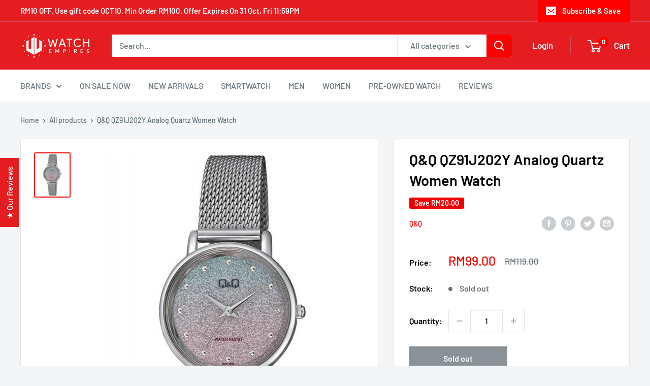

--- FILE ---
content_type: text/javascript
request_url: https://watchempires.com/cdn/shop/t/21/assets/custom.js?v=102476495355921946141631598930
body_size: -696
content:
//# sourceMappingURL=/cdn/shop/t/21/assets/custom.js.map?v=102476495355921946141631598930
